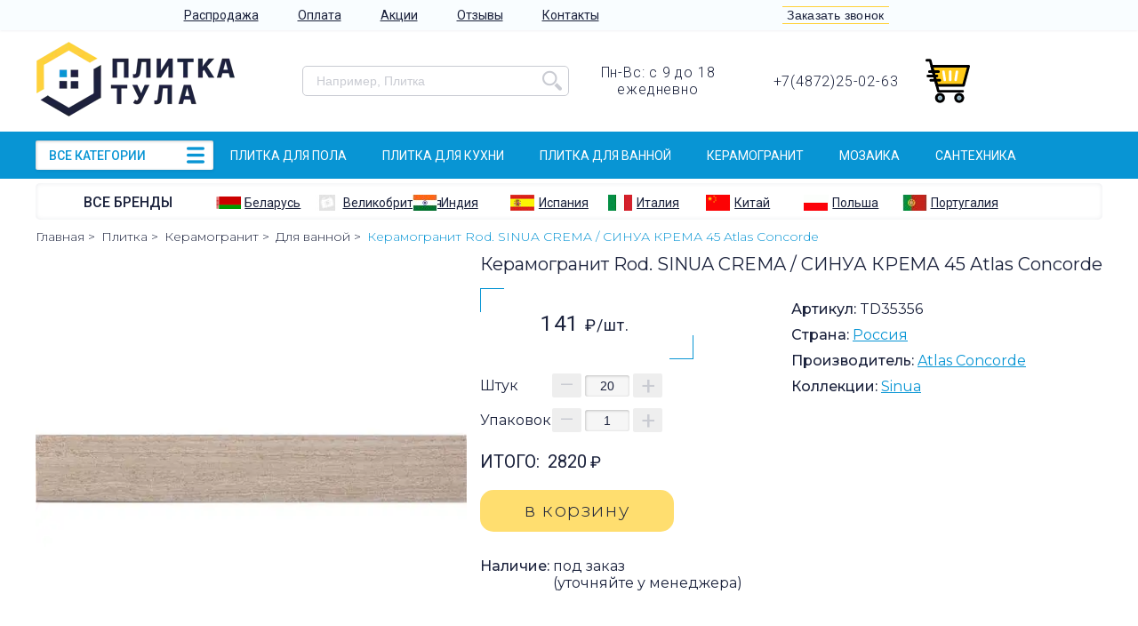

--- FILE ---
content_type: text/html; charset=UTF-8
request_url: https://plitka-tula.com/product/keramogranit-rod-sinua-crema-sinua-krema-45-atlas-concorde2.html
body_size: 13297
content:
<!DOCTYPE html> <html lang="ru"> <head> <meta charset="utf-8"> <base href="https://plitka-tula.com"> <link rel="shortcut icon" href="/favicon.png" type="image/png">  <link rel="canonical" href="https://plitka-tula.com/product/keramogranit-rod-sinua-crema-sinua-krema-45-atlas-concorde2.html">  <meta http-equiv="X-UA-Compatible" content="IE=edge"/> <meta name="viewport" content="width=device-width, initial-scale=1, user-scalable=0;"/> <meta name="author" content="A.A.Apokin"/> <meta name="generator" content="PhpStorm"/> <title>Керамогранит Rod. SINUA CREMA / СИНУА КРЕМА 45 Atlas Concorde</title> <meta name="description" content="Описание сайта"/> <meta name="keywords" content="Ключевые слова сайта"/> <meta name="twitter:card" content="summary_large_image"> <meta property="og:type" content="website">  <meta property="og:url" content="https://plitka-tula.com/product/keramogranit-rod-sinua-crema-sinua-krema-45-atlas-concorde2.html">  <meta property="og:title" content="Керамогранит Rod. SINUA CREMA / СИНУА КРЕМА 45 Atlas Concorde"> <meta property="og:description" content="Описание сайта"> <meta property="og:image" content="/cache/no_image_537x240_responsive.webp"> <style>﻿.start_boot_fdgkjd{text-align:left}@font-face{font-family:"Flaticon";src:url("/css/fonts/Flaticon.eot");src:url("/css/fonts/Flaticon.eot?#iefix") format("embedded-opentype"),url("/css/fonts/Flaticon.woff") format("woff"),url("/css/fonts/Flaticon.ttf") format("truetype"),url("/css/fonts/Flaticon.svg#Flaticon") format("svg");font-weight:normal;font-style:normal}.fi:before{display:inline-block;font-family:"Flaticon";font-style:normal;font-weight:normal;font-variant:normal;line-height:1;text-decoration:inherit;text-rendering:optimizeLegibility;text-transform:none;-moz-osx-font-smoothing:grayscale;-webkit-font-smoothing:antialiased}.flaticon-search:before{content:"\f100"}.flaticon-minus:before{content:"\f101"}.flaticon-plus:before{content:"\f102"}.flaticon-arrows:before{content:"\f103"}.flaticon-line:before{content:"\f104"}.flaticon-telephone:before{content:"\f105"}.flaticon-round-1:before{content:"\f106"}.flaticon-round:before{content:"\f107"}.flaticon-signs:before{content:"\f108"}.flaticon-interface:before{content:"\f109"}.flaticon-delete:before{content:"\f10a"}*{padding:0;margin:0;font-size:inherit;border:0;outline:0;background:0;box-sizing:border-box;text-decoration:inherit;color:inherit}input,svg{display:none}body{overflow-x:hidden}html{overflow-x:hidden}.body{font-size:0;text-align:center;font-family:'Roboto', sans-serif}.container{display:block;margin:0 auto;text-align:left;min-width:310px;padding:0 15px}@media only screen and (max-width: 818px){.container{padding:0 5px}}.container-full{width:100vw;position:relative;margin-left:-50vw;left:50%}.modal{position:fixed;z-index:3;display:none;top:0;left:0;width:100%;height:100%;text-align:center;white-space:nowrap;background:rgba(0,0,0,0.5)}.modal_active{display:block}.modal_visible{display:block;position:static;background:none}.modal__dialog{white-space:normal;display:inline-block;vertical-align:middle}.modal__content{display:inline-block}.modal__dialog-right{height:100%;display:inline-block;vertical-align:middle}.modal_load{opacity:0.5;position:relative}.modal_load>*{pointer-events:none}.modal_load:before{opacity:0.5;content:'';position:absolute;top:0;left:0;width:100%;height:100%;z-index:2;background:#fff url(/css/images/load2.gif) top center no-repeat}.carousel{white-space:nowrap;overflow:hidden;position:relative}.carousel__inner{white-space:nowrap;text-align:left;left:0%;position:relative;-moz-transition-property:left;-o-transition-property:left;-webkit-transition-property:left;transition-property:left;-moz-transition-duration:1s;-o-transition-duration:1s;-webkit-transition-duration:1s;transition-duration:1s;-moz-transition-timing-function:ease-in;-o-transition-timing-function:ease-in;-webkit-transition-timing-function:ease-in;transition-timing-function:ease-in}.carousel__item{overflow:hidden;display:inline-block;vertical-align:middle;text-align:center;width:100%;max-width:100%}.carousel__item-image{display:block;max-width:100%;height:auto;vertical-align:middle;margin:0 auto}.carousel__control{position:absolute;top:50%;bottom:50%;cursor:pointer}.carousel__control_left{left:0}.carousel__control_right{right:0}.carousel__indicators{position:absolute;text-align:center;width:100%;bottom:5px;cursor:pointer}.carousel__indicators-button{border-radius:100%;display:inline-block;vertical-align:middle}.img-responsive{display:block;max-width:100%;height:auto;vertical-align:middle;margin:0 auto}.lg-1{display:inline-block;vertical-align:top}.md-1{display:inline-block;vertical-align:top}.sm-1{display:inline-block;vertical-align:top}.xs-1{display:inline-block;vertical-align:top}.lg-2{display:inline-block;vertical-align:top}.md-2{display:inline-block;vertical-align:top}.sm-2{display:inline-block;vertical-align:top}.xs-2{display:inline-block;vertical-align:top}.lg-3{display:inline-block;vertical-align:top}.md-3{display:inline-block;vertical-align:top}.sm-3{display:inline-block;vertical-align:top}.xs-3{display:inline-block;vertical-align:top}.lg-4{display:inline-block;vertical-align:top}.md-4{display:inline-block;vertical-align:top}.sm-4{display:inline-block;vertical-align:top}.xs-4{display:inline-block;vertical-align:top}.lg-5{display:inline-block;vertical-align:top}.md-5{display:inline-block;vertical-align:top}.sm-5{display:inline-block;vertical-align:top}.xs-5{display:inline-block;vertical-align:top}.lg-6{display:inline-block;vertical-align:top}.md-6{display:inline-block;vertical-align:top}.sm-6{display:inline-block;vertical-align:top}.xs-6{display:inline-block;vertical-align:top}.lg-7{display:inline-block;vertical-align:top}.md-7{display:inline-block;vertical-align:top}.sm-7{display:inline-block;vertical-align:top}.xs-7{display:inline-block;vertical-align:top}.lg-8{display:inline-block;vertical-align:top}.md-8{display:inline-block;vertical-align:top}.sm-8{display:inline-block;vertical-align:top}.xs-8{display:inline-block;vertical-align:top}.lg-9{display:inline-block;vertical-align:top}.md-9{display:inline-block;vertical-align:top}.sm-9{display:inline-block;vertical-align:top}.xs-9{display:inline-block;vertical-align:top}.lg-10{display:inline-block;vertical-align:top}.md-10{display:inline-block;vertical-align:top}.sm-10{display:inline-block;vertical-align:top}.xs-10{display:inline-block;vertical-align:top}.lg-11{display:inline-block;vertical-align:top}.md-11{display:inline-block;vertical-align:top}.sm-11{display:inline-block;vertical-align:top}.xs-11{display:inline-block;vertical-align:top}.lg-12{display:inline-block;vertical-align:top}.md-12{display:inline-block;vertical-align:top}.sm-12{display:inline-block;vertical-align:top}.xs-12{display:inline-block;vertical-align:top}.hidden{display:none}.visible{display:inline-block}.visible-block{display:block}.tac{text-align:center}.tal{text-align:left}.tar{text-align:right}.taj{text-align:justify}.vam{vertical-align:middle}.vab{vertical-align:bottom}.wsnowrap{white-space:nowrap}.wsnormal{white-space:normal}@media only screen and (max-width: 1230000px){.container{width:1230px}.hidden-lg{display:none}.visible-lg{display:inline-block}.visible-lg-block{display:block}.lg-1{width:8.33333%}.lg-2{width:16.66667%}.lg-3{width:25%}.lg-4{width:33.33333%}.lg-5{width:41.66667%}.lg-6{width:50%}.lg-7{width:58.33333%}.lg-8{width:66.66667%}.lg-9{width:75%}.lg-10{width:83.33333%}.lg-11{width:91.66667%}.lg-12{width:100%}}@media only screen and (max-width: 1250px){.container{min-width:1022px;width:inherit}.hidden-md{display:none}.visible-md{display:inline-block}.visible-md-block{display:block}.md-1{width:8.33333%}.md-2{width:16.66667%}.md-3{width:25%}.md-4{width:33.33333%}.md-5{width:41.66667%}.md-6{width:50%}.md-7{width:58.33333%}.md-8{width:66.66667%}.md-9{width:75%}.md-10{width:83.33333%}.md-11{width:91.66667%}.md-12{width:100%}}@media only screen and (max-width: 1042px){.container{min-width:798px;width:inherit}.hidden-sm{display:none}.visible-sm{display:inline-block}.visible-sm-block{display:block}.sm-1{width:8.33333%}.sm-2{width:16.66667%}.sm-3{width:25%}.sm-4{width:33.33333%}.sm-5{width:41.66667%}.sm-6{width:50%}.sm-7{width:58.33333%}.sm-8{width:66.66667%}.sm-9{width:75%}.sm-10{width:83.33333%}.sm-11{width:91.66667%}.sm-12{width:100%}}@media only screen and (max-width: 818px){.container{min-width:310px;width:inherit}.hidden-xs{display:none}.visible-xs{display:inline-block}.visible-xs-block{display:block}.xs-1{width:8.33333%}.xs-2{width:16.66667%}.xs-3{width:25%}.xs-4{width:33.33333%}.xs-5{width:41.66667%}.xs-6{width:50%}.xs-7{width:58.33333%}.xs-8{width:66.66667%}.xs-9{width:75%}.xs-10{width:83.33333%}.xs-11{width:91.66667%}.xs-12{width:100%}}@media only screen and (max-width: 1230000px){.container{width:1230px}.hidden-lg{display:none}.visible-lg{display:inline-block}.visible-lg-block{display:block}.lg-1{width:8.33333%}.lg-2{width:16.66667%}.lg-3{width:25%}.lg-4{width:33.33333%}.lg-5{width:41.66667%}.lg-6{width:50%}.lg-7{width:58.33333%}.lg-8{width:66.66667%}.lg-9{width:75%}.lg-10{width:83.33333%}.lg-11{width:91.66667%}.lg-12{width:100%}}@media only screen and (max-width: 1250px){.container{min-width:1022px;width:inherit}.hidden-md{display:none}.visible-md{display:inline-block}.visible-md-block{display:block}.md-1{width:8.33333%}.md-2{width:16.66667%}.md-3{width:25%}.md-4{width:33.33333%}.md-5{width:41.66667%}.md-6{width:50%}.md-7{width:58.33333%}.md-8{width:66.66667%}.md-9{width:75%}.md-10{width:83.33333%}.md-11{width:91.66667%}.md-12{width:100%}}@media only screen and (max-width: 1042px){.container{min-width:798px;width:inherit}.hidden-sm{display:none}.visible-sm{display:inline-block}.visible-sm-block{display:block}.sm-1{width:8.33333%}.sm-2{width:16.66667%}.sm-3{width:25%}.sm-4{width:33.33333%}.sm-5{width:41.66667%}.sm-6{width:50%}.sm-7{width:58.33333%}.sm-8{width:66.66667%}.sm-9{width:75%}.sm-10{width:83.33333%}.sm-11{width:91.66667%}.sm-12{width:100%}}@media only screen and (max-width: 818px){.container{min-width:310px;width:inherit}.hidden-xs{display:none}.visible-xs{display:inline-block}.visible-xs-block{display:block}.xs-1{width:8.33333%}.xs-2{width:16.66667%}.xs-3{width:25%}.xs-4{width:33.33333%}.xs-5{width:41.66667%}.xs-6{width:50%}.xs-7{width:58.33333%}.xs-8{width:66.66667%}.xs-9{width:75%}.xs-10{width:83.33333%}.xs-11{width:91.66667%}.xs-12{width:100%}}.h1{font-size:20px;margin-bottom:15px;font-weight:400}@media only screen and (max-width: 818px){.h1{margin-bottom:10px}}.header{margin-bottom:10px}.head-container{padding:10px 15px}@media only screen and (max-width: 1250px){.head-container{padding:10px 15px}}@media only screen and (max-width: 818px){.head-container{padding:10px 5px}}.head-logo{display:inline-block;padding-right:10px}@media only screen and (max-width: 818px){.head-logo{margin-bottom:-8px}}.search{position:relative}@media only screen and (max-width: 818px){.search{margin-top:5px}}.search__box{white-space:nowrap}.search__field{background:#fff;display:inline-block;width:100%;border:1px solid #c9cbd2;padding:0 40px 0 15px;line-height:32px;border-radius:5px}@media only screen and (max-width: 1042px){.search__field{line-height:34px}}.search__button{display:inline-block;position:relative;top:3px;left:-34px;cursor:pointer;color:#c9cbd2;font-size:22px}@media only screen and (max-width: 1042px){.search__button{font-size:20px;top:3px}}.search__results{position:absolute;width:150%;text-align:left;background:#fff;font-weight:400;top:100%;left:0;z-index:2;padding:10px;-moz-box-shadow:0px 3px 5px rgba(33,33,33,0.2);-webkit-box-shadow:0px 3px 5px rgba(33,33,33,0.2);box-shadow:0px 3px 5px rgba(33,33,33,0.2)}@media only screen and (max-width: 818px){.search__results{display:none}}.search__result-href-img{display:inline-block;width:15%;vertical-align:middle;padding:2px 0;padding-right:5px}.search__result-href-img+.search__result-href-text{display:inline-block;width:85%}.search__result-href{display:block;font-size:16px;padding:2px 0}.search__result-href:hover{text-decoration:underline}.search__result-href-prefix{display:inline;vertical-align:middle;color:#0895d4}.search__result-href-text{display:inline;vertical-align:middle}.head-time{display:inline-block;font-weight:300;letter-spacing:0.05em}@media only screen and (max-width: 1042px){.head-time{font-weight:400;font-size:14px;letter-spacing:0}}.contact{text-align:center}@media only screen and (max-width: 818px){.contact{display:block;text-align:left}}.contact__box{text-align:center;display:inline-block}.contact__phone{display:inline-block;font-size:16px;letter-spacing:0.05em;font-weight:300}@media only screen and (max-width: 1042px){.contact__phone{font-weight:400;font-size:14px;letter-spacing:0}}.cart-head{display:inline-block;width:100%;background:#fff;white-space:nowrap;border-radius:2px}.cart-head__icon{display:inline-block;height:50px;width:52px}@media only screen and (max-width: 818px){.cart-head__icon{height:44px;width:46px}}.cart-head__box{width:100%;display:inline-block;text-align:left;font-size:14px;letter-spacing:0.05em;margin-left:-55px;padding-left:60px;white-space:normal}@media only screen and (max-width: 1042px){.cart-head__box{letter-spacing:0}}.menu{font-size:16px;background-color:#f9fdff;-moz-box-shadow:0px 1px 2.91px 0.09px rgba(40,47,74,0.1);-webkit-box-shadow:0px 1px 2.91px 0.09px rgba(40,47,74,0.1);box-shadow:0px 1px 2.91px 0.09px rgba(40,47,74,0.1)}.menu__button-text{letter-spacing:-0.025em}.menu__button-text:after{display:inline-block;content:"";font-family:Flaticon;padding:0 5px;font-size:10px;vertical-align:middle;-moz-transform:rotate(0deg);-ms-transform:rotate(0deg);-webkit-transform:rotate(0deg);transform:rotate(0deg);-moz-transition-property:-moz-transform,-ms-transform,-webkit-transform,-moz-transform;-o-transition-property:-moz-transform,-ms-transform,-webkit-transform,-o-transform;-webkit-transition-property:-moz-transform,-ms-transform,-webkit-transform,-webkit-transform;transition-property:-moz-transform,-ms-transform,-webkit-transform,transform;-moz-transition-duration:0.2s;-o-transition-duration:0.2s;-webkit-transition-duration:0.2s;transition-duration:0.2s;-moz-transition-timing-function:ease-in;-o-transition-timing-function:ease-in;-webkit-transition-timing-function:ease-in;transition-timing-function:ease-in}.menu__button-text_active:after{-moz-transform:rotate(-180deg);-ms-transform:rotate(-180deg);-webkit-transform:rotate(-180deg);transform:rotate(-180deg)}.menu__box{position:relative;padding:0 15px}@media only screen and (max-width: 1042px){.menu__box{padding:0 15px}}@media only screen and (max-width: 818px){.menu__box{padding:0 5px}}.menu__panel{display:none}@media only screen and (max-width: 818px){.menu__panel{display:block}}.menu__button-text{font-size:14px;line-height:38px;cursor:pointer}@media only screen and (max-width: 818px){.menu__items{display:none}}.menu__items_active{position:absolute;top:100%;left:0;display:block;border-radius:5px;padding:5px;-moz-box-shadow:0.5px 0.866px 3px rgba(81,165,180,0.5);-webkit-box-shadow:0.5px 0.866px 3px rgba(81,165,180,0.5);box-shadow:0.5px 0.866px 3px rgba(81,165,180,0.5);z-index:3;background:#fff}.menu__item{display:inline-block;text-align:center;vertical-align:middle;padding:0 20px}@media only screen and (max-width: 818px){.menu__item{display:block;text-align:left;padding:0 5px}}.menu__link{display:inline-block;font-size:14px;text-decoration:underline;line-height:34px;cursor:pointer;-moz-transition-property:color,border-color;-o-transition-property:color,border-color;-webkit-transition-property:color,border-color;transition-property:color,border-color;-moz-transition-duration:0.2s;-o-transition-duration:0.2s;-webkit-transition-duration:0.2s;transition-duration:0.2s;-moz-transition-timing-function:ease-in;-o-transition-timing-function:ease-in;-webkit-transition-timing-function:ease-in;transition-timing-function:ease-in}@media only screen and (max-width: 818px){.menu__link{color:#1b223c;text-transform:none;font-size:14px;line-height:1.1;padding:2px 5px}}.menu__link:hover{color:#0895d4}.menu__link_active{color:#0895d4}.menu__link_manufactury{display:none;text-transform:none;font-size:14px;font-weight:400;letter-spacing:-0.025em}@media only screen and (max-width: 818px){.menu__link_manufactury{display:inline-block}}.menu__callback{display:inline-block;border-top:1px solid #ffd23b;border-bottom:1px solid #ffd23b;font-size:14px;font-weight:300;letter-spacing:0.025em;line-height:18px;padding:0 5px;white-space:nowrap;cursor:pointer}@media only screen and (max-width: 818px){.menu__callback{margin-top:6px}}.carousel{padding-bottom:0px;margin-bottom:34px;font-size:14px;font-weight:300;position:relative;overflow:visible}.carousel img{display:inherit}.carousel__inner-box{overflow:hidden}.carousel__item{position:relative}.carousel__item-description_collection{position:absolute;right:10px;bottom:15px;background:#5b9d0f;color:#fff;text-align:center;opacity:0.75;padding:2px 5px;border-radius:3px}.carousel__control{font-size:40px;font-weight:100;margin-top:-30px;opacity:0.75}.carousel__control:hover{opacity:1}.carousel__control_left{left:15px}.carousel__control_right{right:15px}.carousel__control_left-icon{background:#0895d4;color:#fff;border-radius:100%;padding:0 14px}.carousel__control_right-icon{background:#0895d4;color:#fff;border-radius:100%;padding:0 14px}.carousel__indicators{position:static;z-index:4;text-align:left;white-space:normal}.carousel__indicators-button{display:inline-block;cursor:pointer;line-height:56px;border-radius:0;text-align:center;font-size:14px;text-transform:uppercase;border-top:4px solid transparent;-moz-transition-property:all;-o-transition-property:all;-webkit-transition-property:all;transition-property:all;-moz-transition-duration:0.2s;-o-transition-duration:0.2s;-webkit-transition-duration:0.2s;transition-duration:0.2s;-moz-transition-timing-function:ease-in;-o-transition-timing-function:ease-in;-webkit-transition-timing-function:ease-in;transition-timing-function:ease-in}.carousel__indicators-button:hover{border-color:#0895d4}.carousel__indicators-button_active{border-color:#0895d4}.carousel__indicators-button_left{background:#0895d4;color:#1b223c;font-weight:bold;font-size:25px;line-height:1;border:0}.carousel__indicators-button_left:hover{color:#0895d4;background:#fff}.carousel__indicators-button_right{background:#0895d4;font-weight:bold;color:#1b223c;font-size:25px;line-height:1;border:0}.carousel__indicators-button_right:hover{color:#0895d4;background:#fff}.carousel__indicators-button_std{width:15px;height:15px}.menu-category{font-size:16px;position:relative;display:block;white-space:nowrap;vertical-align:middle;text-align:center;margin-bottom:5px}.menu-category__fon{background:#0895d4}.menu-category__items{vertical-align:middle;z-index:4}.menu-category__sub-link-arrow{display:none;margin-top:-6px;top:50%;position:absolute;right:2px;font-size:8px}.menu-category__sub-link-pre{display:inline-block;visibility:hidden;vertical-align:middle;background-color:#ffd23b;box-shadow:1px 1.732px 4px 0px rgba(1,2,2,0.3);width:10px;height:32px;margin-right:5px}.menu-category__item-all-icon{position:absolute;font-size:20px;top:50%;right:10px;margin-top:-12px;color:#0895d4}.menu-category__item{position:relative;display:inline-block;width:16.666666666666%;vertical-align:middle;padding:8px 0;font-size:14px;text-transform:uppercase;text-align:center}@media only screen and (min-width: 798px) and (max-width: 1042px){.menu-category__item{text-transform:none;letter-spacing:-0.025em}}.menu-category__item_all{margin:10px 0;text-align:left;width:100%;background:#fff;position:relative;-moz-box-shadow:0.5px 0.866px 3px 0px rgba(40,47,74,0.15),inset 0.5px 0.866px 3px 0px rgba(0,0,0,0.25);-webkit-box-shadow:0.5px 0.866px 3px 0px rgba(40,47,74,0.15),inset 0.5px 0.866px 3px 0px rgba(0,0,0,0.25);box-shadow:0.5px 0.866px 3px 0px rgba(40,47,74,0.15),inset 0.5px 0.866px 3px 0px rgba(0,0,0,0.25);border-radius:2px}.menu-category__item_all .menu-category__text{cursor:pointer;width:100%;padding:0px 40px 0px 15px;font-size:14px;text-transform:uppercase;color:#0895d4;font-weight:500}@media only screen and (max-width: 818px){.menu-category__item_all_active>.menu-category__sub-menu{display:block;width:100%}}@media only screen and (max-width: 818px){.menu-category__item_all_active>.menu-category__sub-menu .menu-category__sub-link-arrow{display:none !important}}.menu-category__item>.menu-category__sub-menu{border:0}@media only screen and (min-width: 1230px){.menu-category__item:hover>.menu-category__sub-menu{display:block;width:150%}}@media only screen and (min-width: 1022px) and (max-width: 1250px){.menu-category__item:hover>.menu-category__sub-menu{display:block;width:150%}}@media only screen and (min-width: 798px) and (max-width: 1042px){.menu-category__item:hover>.menu-category__sub-menu{display:block;width:130%}}.menu-category__text{display:inline-block;vertical-align:middle;font-weight:300;font-size:14px;padding-right:10px;color:#fff;white-space:normal}.menu-category__image{vertical-align:middle;display:inline-block;color:#1b223c;font-family:Flaticon;font-size:0px}.menu-category__image_flaticon-interface:before{font-size:20px;content:""}.menu-category__sub-menu{border-left:2px solid #ffd23b;z-index:4;text-align:left;display:none;position:absolute;top:100%;width:100%;min-height:100%;background:#fff;-moz-box-shadow:0px 0px 6px rgba(0,0,0,0.5);-webkit-box-shadow:0px 0px 6px rgba(0,0,0,0.5);box-shadow:0px 0px 6px rgba(0,0,0,0.5)}.menu-category__sub-item .menu-category__sub-menu+.menu-category__sub-link .menu-category__sub-link-arrow{display:inline-block}.menu-category__sub-item:hover>.menu-category__sub-link{color:#0895d4}.menu-category__sub-item:hover>.menu-category__sub-link>.menu-category__sub-link-pre{visibility:visible}@media only screen and (min-width: 1230px){.menu-category__sub-item:hover>.menu-category__sub-menu{display:block;border-top:0;top:0%;left:100%}}@media only screen and (min-width: 1022px) and (max-width: 1250px){.menu-category__sub-item:hover>.menu-category__sub-menu{display:block;border-top:0;top:0%;left:100%}}@media only screen and (min-width: 798px) and (max-width: 1042px){.menu-category__sub-item:hover>.menu-category__sub-menu{display:block;border-top:0;top:0%;left:100%}}.menu-category__sub-link{position:relative;display:block;font-weight:300;font-size:14px;padding:0;text-decoration:none;color:#1b223c;white-space:normal}.menu-category__items2{vertical-align:middle;white-space:nowrap;text-align:left;padding:0 15px}.menu-category__item2{display:inline-block;font-size:14px;vertical-align:middle;color:#fffefe;text-transform:uppercase;line-height:1.429;text-align:center}@media only screen and (max-width: 1042px){.menu-category__item2{text-transform:lowercase;font-weight:300}}.menu-category__item2+.menu-category__item2{margin-left:40px}@media only screen and (max-width: 1042px){.menu-category__item2+.menu-category__item2{margin-left:30px}}@media only screen and (max-width: 1250px){.menu-category__item2:nth-last-child(1){display:none}}@media only screen and (max-width: 1042px){.menu-category__item2:nth-last-child(1),.menu-category__item2:nth-last-child(2){display:none}}.menu-manufactury{font-size:16px;padding:10px 5px;-moz-box-shadow:0px 0px 5px 0px rgba(40,47,74,0.1) inset;-webkit-box-shadow:0px 0px 5px 0px rgba(40,47,74,0.1) inset;box-shadow:0px 0px 5px 0px rgba(40,47,74,0.1) inset;border-radius:5px;margin-bottom:10px}@media only screen and (max-width: 818px){.menu-manufactury{display:none}}.menu-manufactury__brands{font-weight:500;text-align:center;display:inline-block;vertical-align:middle;width:100%}.menu-manufactury__brands-href{font-size:16px;text-transform:uppercase}.menu-manufactury__brands-href:hover{text-decoration:underline}.menu-manufactury__countries{display:inline-block;vertical-align:middle;width:100%}@media only screen and (max-width: 1042px){.menu-manufactury__countries{margin-left:-10px}}.menu-manufactury__countries-item{vertical-align:middle;display:inline-block;width:11.1111111111111111%;text-align:left}@media only screen and (max-width: 1042px){.menu-manufactury__countries-item{text-align:center}}.menu-manufactury__countries-item-href{white-space:nowrap;cursor:pointer;text-decoration:underline}.menu-manufactury__countries-item-href:hover{text-decoration:none}.menu-manufactury__countries-item-href_active{color:#0895d4}.menu-manufactury__countries-item-img{display:inline-block;vertical-align:middle;margin-right:4px}@media only screen and (max-width: 1250px){.menu-manufactury__countries-item-img{display:none}}.menu-manufactury__countries-item-text{display:inline-block;vertical-align:middle;font-size:14px}.menu-manufactury__abc{display:none;font-size:16px;padding-top:5px}.menu-manufactury__abc_active{display:block}.menu-manufactury__abc-a{cursor:pointer;margin-left:8px}.menu-manufactury__abc-a:hover{color:#0895d4;text-decoration:underline}.menu-manufactury__abc-a_active{color:#0895d4}.menu-manufactury__abc-values{display:none;font-size:16px;padding-top:5px}.menu-manufactury__abc-values_active{display:block}.menu-manufactury__abc-value-href{text-decoration:underline;margin-left:8px}.menu-manufactury__abc-value-href:hover{color:#0895d4;text-decoration:none}.catalogs{margin-top:-15px;margin-right:-5px;margin-left:-5px}.catalogs__catalog{position:relative;text-align:center;margin-top:15px;margin-bottom:16px}.catalogs__catalog-box{padding:0 15px}.catalogs__name{margin-top:5px}.catalogs__href{text-decoration:underline}.catalogs__href:hover{text-decoration:none}.catalogs__img{padding:0px 5px 5px 5px}.catalogs__childs{padding-left:15px;padding-top:10px;font-size:18px;text-align:left}.catalogs__child-href{display:block;text-decoration:underline}.catalogs__child-href+.catalogs__child-href{margin-top:2px}.catalogs_products .catalogs__href{letter-spacing:0;font-size:16px}.catalog-childs{margin:15px -8px}.catalog-childs__catalog{display:inline-block;padding:2px 8px;font-size:16px;text-decoration:underline;font-weight:300}.catalog-childs__catalog:hover{text-decoration:none}
</style> </head> <body class="body body_product_keramogranit-rod-sinua-crema-sinua-krema-45-atlas-concorde2_html"> <script type="application/ld+json"> { "@context": "http://schema.org", "@type": "WebSite", "url": "https://plitka-tula.com", "name": "Плитка Тула", "potentialAction": { "@type": "SearchAction", "target": "https://plitka-tula.com/search.html?text={search_term_string}", "query-input": "required name=search_term_string" } } </script> <header class="header"> <nav class="menu"> <div class="container menu__box"> <div class="lg-8 sm-9 xs-9 vam"> <div class="menu__panel"> <button class="menu__button"> <span class="menu__button-text">Информация для покупателей</span> </button> </div> <ul class="menu__items tac">  <li class="menu__item"> <a href="/info/rasprodazha.html" class="menu__link " >Распродажа</a> </li>  <li class="menu__item"> <a href="/info/oplata.html" class="menu__link " >Оплата</a> </li>  <li class="menu__item"> <a href="/info/aktsii.html" class="menu__link " >Акции</a> </li>  <li class="menu__item"> <a href="/reviews.html" class="menu__link " >Отзывы</a> </li>  <li class="menu__item"> <a href="/info/kontakty.html" class="menu__link " >Контакты</a> </li>  </ul> </div><div class="lg-4 sm-3 xs-3 vam tac"> <div class="lg-6"> <div class="hidden-xs"> <button class="menu__callback" data-modal="modal-phone">Заказать звонок</button> </div> <a class="menu__link menu__link_manufactury" href="/brands.html">Бренды</a> </div><div class="lg-6"> </div> </div> </div> </nav> <div class="container head-container"> <div class="lg-3 xs-6 vam head__box head__box_logo "> <a class="head-logo" href="/"> <img class="head-logo__img img-responsive" src="/cache/logo_225x90_responsive.webp" alt="Плитка Тула"/> </a> <div class="contact hidden visible-xs"> <div class="contact__box"> <a href="tel:+74872250263" class="contact__phone">+7(4872)25-02-63 </a> </div> </div> </div><div class="lg-3 vam hidden-xs head__box head__box_search "> <div class="search"> <div class="search__box"> <input type="text" name="search_text" placeholder="Например, Плитка" value="" class="search__field"/> <button class="search__button fi flaticon-search"></button> </div> </div> </div><div class="lg-2 tac vam hidden-xs head__box head__box_time "> <div class="head-time"> Пн-Вс: c 9 до 18<br> ежедневно </div> </div><div class="lg-2 hidden-xs vam head__box head__box_contact"> <div class="contact"> <div class="contact__box"> <a href="tel:+74872250263" class="contact__phone">+7(4872)25-02-63 </a><br> </div> </div> </div><div class="lg-2 xs-6 vam head__box head__box_cart"> <div> <a class="cart-head tal" href="/cart"> <svg class="cart-head__icon vam"> <use xlink:href="#supermarket"/> </svg> <span class="cart-head__box vam"><span class="cart-head__href"></span><br> </span> </a> </div> <div class="tac"> <div class="hidden visible-xs"> <button class="menu__callback hidden visible-xs" data-modal="modal-phone">Заказать звонок</button> </div> </div> </div><div class="hidden visible-xs xs-12 head__box head__box_search"> <div class="search"> <div class="search__box"> <input type="text" name="search_text" placeholder="Например, Кровли" value="" class="search__field"/> <button class="search__button fi flaticon-search"></button> </div> </div> </div> </div> <div class="menu-category__fon"> <div class="container"> <nav class="menu-category"> <div class="menu-category__items lg-2 sm-3 xs-12"> <div class="menu-category__item menu-category__item_all"> <span class="menu-category__text"> ВСЕ КАТЕГОРИИ <span class="menu-category__item-all-icon fi flaticon-line"></span> </span>  <div class="menu-category__sub-menu">  <div class="menu-category__sub-item">  <div class="menu-category__sub-menu">  <div class="menu-category__sub-item">  <a href="/catalog/zerkala2" class="menu-category__sub-link"><span class="menu-category__sub-link-pre"></span>Зеркала<span class="menu-category__sub-link-arrow">&#9658;</span> </a> </div>  <div class="menu-category__sub-item">  <a href="/catalog/komplektuyushchie5" class="menu-category__sub-link"><span class="menu-category__sub-link-pre"></span>Комплектующие<span class="menu-category__sub-link-arrow">&#9658;</span> </a> </div>  <div class="menu-category__sub-item">  <a href="/catalog/komplekty-mebeli" class="menu-category__sub-link"><span class="menu-category__sub-link-pre"></span>Комплекты мебели<span class="menu-category__sub-link-arrow">&#9658;</span> </a> </div>  <div class="menu-category__sub-item">  <a href="/catalog/penaly2" class="menu-category__sub-link"><span class="menu-category__sub-link-pre"></span>Пеналы<span class="menu-category__sub-link-arrow">&#9658;</span> </a> </div>  <div class="menu-category__sub-item">  <a href="/catalog/tumby2" class="menu-category__sub-link"><span class="menu-category__sub-link-pre"></span>Тумбы<span class="menu-category__sub-link-arrow">&#9658;</span> </a> </div>  </div>  <a href="/catalog/mebel-dlya-vannoy-komnaty" class="menu-category__sub-link"><span class="menu-category__sub-link-pre"></span>Мебель для ванной комнаты<span class="menu-category__sub-link-arrow">&#9658;</span> </a> </div>  <div class="menu-category__sub-item">  <div class="menu-category__sub-menu">  <div class="menu-category__sub-item">  <div class="menu-category__sub-menu">  <div class="menu-category__sub-item">  <a href="/catalog/dlya-vannoy" class="menu-category__sub-link"><span class="menu-category__sub-link-pre"></span>Для ванной <span class="menu-category__sub-link-arrow">&#9658;</span> </a> </div>  <div class="menu-category__sub-item">  <a href="/catalog/dlya-gostinoy" class="menu-category__sub-link"><span class="menu-category__sub-link-pre"></span>Для гостиной <span class="menu-category__sub-link-arrow">&#9658;</span> </a> </div>  <div class="menu-category__sub-item">  <a href="/catalog/dlya-kukhni" class="menu-category__sub-link"><span class="menu-category__sub-link-pre"></span>Для кухни <span class="menu-category__sub-link-arrow">&#9658;</span> </a> </div>  <div class="menu-category__sub-item">  <a href="/catalog/dlya-pola2" class="menu-category__sub-link"><span class="menu-category__sub-link-pre"></span>Для пола <span class="menu-category__sub-link-arrow">&#9658;</span> </a> </div>  <div class="menu-category__sub-item">  <a href="/catalog/dlya-fasada3" class="menu-category__sub-link"><span class="menu-category__sub-link-pre"></span>Для фасада <span class="menu-category__sub-link-arrow">&#9658;</span> </a> </div>  <div class="menu-category__sub-item">  <a href="/catalog/obshchestvennye-pomeshcheniya2" class="menu-category__sub-link"><span class="menu-category__sub-link-pre"></span>Общественные помещения <span class="menu-category__sub-link-arrow">&#9658;</span> </a> </div>  <div class="menu-category__sub-item">  <a href="/catalog/raznoe3" class="menu-category__sub-link"><span class="menu-category__sub-link-pre"></span>Разное <span class="menu-category__sub-link-arrow">&#9658;</span> </a> </div>  <div class="menu-category__sub-item">  <a href="/catalog/stroitelnaya-plitka2" class="menu-category__sub-link"><span class="menu-category__sub-link-pre"></span>Строительная плитка <span class="menu-category__sub-link-arrow">&#9658;</span> </a> </div>  </div>  <a href="/catalog/keramicheskaya-plitka" class="menu-category__sub-link"><span class="menu-category__sub-link-pre"></span>Керамическая плитка<span class="menu-category__sub-link-arrow">&#9658;</span> </a> </div>  <div class="menu-category__sub-item">  <div class="menu-category__sub-menu">  <div class="menu-category__sub-item">  <a href="/catalog/dlya-vannoy2" class="menu-category__sub-link"><span class="menu-category__sub-link-pre"></span>Для ванной <span class="menu-category__sub-link-arrow">&#9658;</span> </a> </div>  <div class="menu-category__sub-item">  <a href="/catalog/dlya-gostinoy2" class="menu-category__sub-link"><span class="menu-category__sub-link-pre"></span>Для гостиной <span class="menu-category__sub-link-arrow">&#9658;</span> </a> </div>  <div class="menu-category__sub-item">  <a href="/catalog/dlya-kukhni2" class="menu-category__sub-link"><span class="menu-category__sub-link-pre"></span>Для кухни <span class="menu-category__sub-link-arrow">&#9658;</span> </a> </div>  <div class="menu-category__sub-item">  <a href="/catalog/dlya-pola" class="menu-category__sub-link"><span class="menu-category__sub-link-pre"></span>Для пола <span class="menu-category__sub-link-arrow">&#9658;</span> </a> </div>  <div class="menu-category__sub-item">  <a href="/catalog/dlya-fasada2" class="menu-category__sub-link"><span class="menu-category__sub-link-pre"></span>Для фасада <span class="menu-category__sub-link-arrow">&#9658;</span> </a> </div>  <div class="menu-category__sub-item">  <a href="/catalog/obshchestvennye-pomeshcheniya" class="menu-category__sub-link"><span class="menu-category__sub-link-pre"></span>Общественные помещения <span class="menu-category__sub-link-arrow">&#9658;</span> </a> </div>  <div class="menu-category__sub-item">  <a href="/catalog/raznoe" class="menu-category__sub-link"><span class="menu-category__sub-link-pre"></span>Разное <span class="menu-category__sub-link-arrow">&#9658;</span> </a> </div>  <div class="menu-category__sub-item">  <a href="/catalog/stroitelnaya-plitka" class="menu-category__sub-link"><span class="menu-category__sub-link-pre"></span>Строительная плитка <span class="menu-category__sub-link-arrow">&#9658;</span> </a> </div>  </div>  <a href="/catalog/keramogranit" class="menu-category__sub-link"><span class="menu-category__sub-link-pre"></span>Керамогранит<span class="menu-category__sub-link-arrow">&#9658;</span> </a> </div>  <div class="menu-category__sub-item">  <div class="menu-category__sub-menu">  <div class="menu-category__sub-item">  <a href="/catalog/dlya-vannoy5" class="menu-category__sub-link"><span class="menu-category__sub-link-pre"></span>Для ванной <span class="menu-category__sub-link-arrow">&#9658;</span> </a> </div>  </div>  <a href="/catalog/klinker" class="menu-category__sub-link"><span class="menu-category__sub-link-pre"></span>Клинкер<span class="menu-category__sub-link-arrow">&#9658;</span> </a> </div>  <div class="menu-category__sub-item">  <div class="menu-category__sub-menu">  <div class="menu-category__sub-item">  <a href="/catalog/dlya-vannoy4" class="menu-category__sub-link"><span class="menu-category__sub-link-pre"></span>Для ванной <span class="menu-category__sub-link-arrow">&#9658;</span> </a> </div>  <div class="menu-category__sub-item">  <a href="/catalog/dlya-kukhni3" class="menu-category__sub-link"><span class="menu-category__sub-link-pre"></span>Для кухни <span class="menu-category__sub-link-arrow">&#9658;</span> </a> </div>  <div class="menu-category__sub-item">  <a href="/catalog/dlya-pola5" class="menu-category__sub-link"><span class="menu-category__sub-link-pre"></span>Для пола <span class="menu-category__sub-link-arrow">&#9658;</span> </a> </div>  </div>  <a href="/catalog/mozaika" class="menu-category__sub-link"><span class="menu-category__sub-link-pre"></span>Мозаика<span class="menu-category__sub-link-arrow">&#9658;</span> </a> </div>  <div class="menu-category__sub-item">  <div class="menu-category__sub-menu">  <div class="menu-category__sub-item">  <div class="menu-category__sub-menu">  <div class="menu-category__sub-item"> <a href="/catalog/krestiki-dlya-plitki" class="menu-category__sub-link"><span class="menu-category__sub-link-pre"></span>Крестики для плитки <span class="menu-category__sub-link-arrow">&#9658;</span> </a> </div>  </div>  <a href="/catalog/vyravnivayushchie-elementy" class="menu-category__sub-link"><span class="menu-category__sub-link-pre"></span>Выравнивающие элементы <span class="menu-category__sub-link-arrow">&#9658;</span> </a> </div>  <div class="menu-category__sub-item">  <a href="/catalog/dlya-vannoy3" class="menu-category__sub-link"><span class="menu-category__sub-link-pre"></span>Для ванной <span class="menu-category__sub-link-arrow">&#9658;</span> </a> </div>  <div class="menu-category__sub-item">  <a href="/catalog/dlya-pola4" class="menu-category__sub-link"><span class="menu-category__sub-link-pre"></span>Для пола <span class="menu-category__sub-link-arrow">&#9658;</span> </a> </div>  <div class="menu-category__sub-item">  <div class="menu-category__sub-menu">  <div class="menu-category__sub-item"> <a href="/catalog/krestiki-dlya-plitki2" class="menu-category__sub-link"><span class="menu-category__sub-link-pre"></span>Крестики для плитки <span class="menu-category__sub-link-arrow">&#9658;</span> </a> </div>  </div>  <a href="/catalog/keramicheskie-ugolki-i-zvezdochki" class="menu-category__sub-link"><span class="menu-category__sub-link-pre"></span>Керамические уголки и звездочки <span class="menu-category__sub-link-arrow">&#9658;</span> </a> </div>  </div>  <a href="/catalog/soputstvuyushchie-tovary" class="menu-category__sub-link"><span class="menu-category__sub-link-pre"></span>Сопутствующие товары<span class="menu-category__sub-link-arrow">&#9658;</span> </a> </div>  <div class="menu-category__sub-item">  <div class="menu-category__sub-menu">  <div class="menu-category__sub-item">  <a href="/catalog/dlya-pola7" class="menu-category__sub-link"><span class="menu-category__sub-link-pre"></span>Для пола <span class="menu-category__sub-link-arrow">&#9658;</span> </a> </div>  <div class="menu-category__sub-item">  <a href="/catalog/stroitelnaya-plitka5" class="menu-category__sub-link"><span class="menu-category__sub-link-pre"></span>Строительная плитка <span class="menu-category__sub-link-arrow">&#9658;</span> </a> </div>  </div>  <a href="/catalog/stroitelnaya-plitka4" class="menu-category__sub-link"><span class="menu-category__sub-link-pre"></span>Строительная Плитка<span class="menu-category__sub-link-arrow">&#9658;</span> </a> </div>  </div>  <a href="/catalog/plitka" class="menu-category__sub-link"><span class="menu-category__sub-link-pre"></span>Плитка<span class="menu-category__sub-link-arrow">&#9658;</span> </a> </div>  <div class="menu-category__sub-item">  <div class="menu-category__sub-menu">  <div class="menu-category__sub-item">  <div class="menu-category__sub-menu">  <div class="menu-category__sub-item">  <a href="/catalog/profili-bez-kleya" class="menu-category__sub-link"><span class="menu-category__sub-link-pre"></span>Профили без клея <span class="menu-category__sub-link-arrow">&#9658;</span> </a> </div>  <div class="menu-category__sub-item">  <a href="/catalog/profili-s-kleem" class="menu-category__sub-link"><span class="menu-category__sub-link-pre"></span>Профили с клеем <span class="menu-category__sub-link-arrow">&#9658;</span> </a> </div>  </div>  <a href="/catalog/profili-dlya-vanny" class="menu-category__sub-link"><span class="menu-category__sub-link-pre"></span>Профили для ванны<span class="menu-category__sub-link-arrow">&#9658;</span> </a> </div>  <div class="menu-category__sub-item">  <div class="menu-category__sub-menu">  <div class="menu-category__sub-item">  <a href="/catalog/vneshniy-profil" class="menu-category__sub-link"><span class="menu-category__sub-link-pre"></span>Внешний профиль <span class="menu-category__sub-link-arrow">&#9658;</span> </a> </div>  <div class="menu-category__sub-item">  <a href="/catalog/vnutrenniy-profil" class="menu-category__sub-link"><span class="menu-category__sub-link-pre"></span>Внутренний профиль <span class="menu-category__sub-link-arrow">&#9658;</span> </a> </div>  </div>  <a href="/catalog/profili-dlya-plitki" class="menu-category__sub-link"><span class="menu-category__sub-link-pre"></span>Профили для плитки<span class="menu-category__sub-link-arrow">&#9658;</span> </a> </div>  <div class="menu-category__sub-item">  <div class="menu-category__sub-menu">  <div class="menu-category__sub-item">  <a href="/catalog/protivoskolzyashchiy-profil" class="menu-category__sub-link"><span class="menu-category__sub-link-pre"></span>Противоскользящий профиль <span class="menu-category__sub-link-arrow">&#9658;</span> </a> </div>  </div>  <a href="/catalog/profili-dlya-stupeney" class="menu-category__sub-link"><span class="menu-category__sub-link-pre"></span>Профили для ступеней<span class="menu-category__sub-link-arrow">&#9658;</span> </a> </div>  </div>  <a href="/catalog/profili" class="menu-category__sub-link"><span class="menu-category__sub-link-pre"></span>Профили<span class="menu-category__sub-link-arrow">&#9658;</span> </a> </div>  <div class="menu-category__sub-item">  <div class="menu-category__sub-menu">  <div class="menu-category__sub-item">  <div class="menu-category__sub-menu">  <div class="menu-category__sub-item">  <a href="/catalog/nozhki-dlya-mebeli" class="menu-category__sub-link"><span class="menu-category__sub-link-pre"></span>Ножки для мебели <span class="menu-category__sub-link-arrow">&#9658;</span> </a> </div>  </div>  <a href="/catalog/aksessuary-dlya-vannoy-komnaty" class="menu-category__sub-link"><span class="menu-category__sub-link-pre"></span>Аксессуары для ванной комнаты<span class="menu-category__sub-link-arrow">&#9658;</span> </a> </div>  <div class="menu-category__sub-item">  <a href="/catalog/bide" class="menu-category__sub-link"><span class="menu-category__sub-link-pre"></span>Биде<span class="menu-category__sub-link-arrow">&#9658;</span> </a> </div>  <div class="menu-category__sub-item">  <div class="menu-category__sub-menu">  <div class="menu-category__sub-item">  <a href="/catalog/akrilovye-vanny" class="menu-category__sub-link"><span class="menu-category__sub-link-pre"></span>Акриловые ванны <span class="menu-category__sub-link-arrow">&#9658;</span> </a> </div>  <div class="menu-category__sub-item">  <a href="/catalog/stalnye-vanny" class="menu-category__sub-link"><span class="menu-category__sub-link-pre"></span>Стальные ванны <span class="menu-category__sub-link-arrow">&#9658;</span> </a> </div>  <div class="menu-category__sub-item">  <a href="/catalog/chugunnye-vanny" class="menu-category__sub-link"><span class="menu-category__sub-link-pre"></span>Чугунные ванны <span class="menu-category__sub-link-arrow">&#9658;</span> </a> </div>  </div>  <a href="/catalog/vanny" class="menu-category__sub-link"><span class="menu-category__sub-link-pre"></span>Ванны<span class="menu-category__sub-link-arrow">&#9658;</span> </a> </div>  <div class="menu-category__sub-item">  <div class="menu-category__sub-menu">  <div class="menu-category__sub-item">  <a href="/catalog/vpusknoy-mekhanizm" class="menu-category__sub-link"><span class="menu-category__sub-link-pre"></span>Впускной механизм <span class="menu-category__sub-link-arrow">&#9658;</span> </a> </div>  <div class="menu-category__sub-item">  <a href="/catalog/zheloba" class="menu-category__sub-link"><span class="menu-category__sub-link-pre"></span>Желоба <span class="menu-category__sub-link-arrow">&#9658;</span> </a> </div>  <div class="menu-category__sub-item">  <a href="/catalog/komplektuyushchie2" class="menu-category__sub-link"><span class="menu-category__sub-link-pre"></span>Комплектующие <span class="menu-category__sub-link-arrow">&#9658;</span> </a> </div>  <div class="menu-category__sub-item">  <a href="/catalog/sifony" class="menu-category__sub-link"><span class="menu-category__sub-link-pre"></span>Сифоны <span class="menu-category__sub-link-arrow">&#9658;</span> </a> </div>  <div class="menu-category__sub-item">  <a href="/catalog/sifony-dlya-rakovin" class="menu-category__sub-link"><span class="menu-category__sub-link-pre"></span>Сифоны для раковин <span class="menu-category__sub-link-arrow">&#9658;</span> </a> </div>  <div class="menu-category__sub-item">  <a href="/catalog/slivy-perelivy-dlya-vann" class="menu-category__sub-link"><span class="menu-category__sub-link-pre"></span>Сливы-переливы для ванн <span class="menu-category__sub-link-arrow">&#9658;</span> </a> </div>  <div class="menu-category__sub-item">  <a href="/catalog/slivy-perelivy-dlya-rakovin" class="menu-category__sub-link"><span class="menu-category__sub-link-pre"></span>Сливы-переливы для раковин <span class="menu-category__sub-link-arrow">&#9658;</span> </a> </div>  <div class="menu-category__sub-item">  <a href="/catalog/trapy-drenazhnye" class="menu-category__sub-link"><span class="menu-category__sub-link-pre"></span>Трапы дренажные <span class="menu-category__sub-link-arrow">&#9658;</span> </a> </div>  </div>  <a href="/catalog/vodoslivnaya-armatura" class="menu-category__sub-link"><span class="menu-category__sub-link-pre"></span>Водосливная арматура<span class="menu-category__sub-link-arrow">&#9658;</span> </a> </div>  <div class="menu-category__sub-item">  <div class="menu-category__sub-menu">  <div class="menu-category__sub-item">  <a href="/catalog/dushevye-sistemy" class="menu-category__sub-link"><span class="menu-category__sub-link-pre"></span>Душевые системы <span class="menu-category__sub-link-arrow">&#9658;</span> </a> </div>  </div>  <a href="/catalog/dushevaya-programma" class="menu-category__sub-link"><span class="menu-category__sub-link-pre"></span>Душевая программа<span class="menu-category__sub-link-arrow">&#9658;</span> </a> </div>  <div class="menu-category__sub-item">  <div class="menu-category__sub-menu">  <div class="menu-category__sub-item">  <a href="/catalog/komplektuyushchie4" class="menu-category__sub-link"><span class="menu-category__sub-link-pre"></span>Комплектующие <span class="menu-category__sub-link-arrow">&#9658;</span> </a> </div>  </div>  <a href="/catalog/komplektuyushchie" class="menu-category__sub-link"><span class="menu-category__sub-link-pre"></span>Комплектующие<span class="menu-category__sub-link-arrow">&#9658;</span> </a> </div>  <div class="menu-category__sub-item">  <div class="menu-category__sub-menu">  <div class="menu-category__sub-item">  <a href="/catalog/drugie-komplektuyushchie" class="menu-category__sub-link"><span class="menu-category__sub-link-pre"></span>Другие комплектующие <span class="menu-category__sub-link-arrow">&#9658;</span> </a> </div>  <div class="menu-category__sub-item">  <a href="/catalog/komplektuyushchie3" class="menu-category__sub-link"><span class="menu-category__sub-link-pre"></span>Комплектующие <span class="menu-category__sub-link-arrow">&#9658;</span> </a> </div>  <div class="menu-category__sub-item">  <a href="/catalog/nozhki-dlya-vann" class="menu-category__sub-link"><span class="menu-category__sub-link-pre"></span>Ножки для ванн <span class="menu-category__sub-link-arrow">&#9658;</span> </a> </div>  <div class="menu-category__sub-item">  <a href="/catalog/rama-dlya-vann" class="menu-category__sub-link"><span class="menu-category__sub-link-pre"></span>Рама для ванн <span class="menu-category__sub-link-arrow">&#9658;</span> </a> </div>  <div class="menu-category__sub-item">  <a href="/catalog/ruchki-dlya-vann" class="menu-category__sub-link"><span class="menu-category__sub-link-pre"></span>Ручки для ванн <span class="menu-category__sub-link-arrow">&#9658;</span> </a> </div>  <div class="menu-category__sub-item">  <a href="/catalog/shtorki-dlya-vann" class="menu-category__sub-link"><span class="menu-category__sub-link-pre"></span>Шторки для ванн <span class="menu-category__sub-link-arrow">&#9658;</span> </a> </div>  </div>  <a href="/catalog/komplektuyushchie-dlya-vann" class="menu-category__sub-link"><span class="menu-category__sub-link-pre"></span>Комплектующие для ванн<span class="menu-category__sub-link-arrow">&#9658;</span> </a> </div>  <div class="menu-category__sub-item">  <div class="menu-category__sub-menu">  <div class="menu-category__sub-item">  <a href="/catalog/penaly" class="menu-category__sub-link"><span class="menu-category__sub-link-pre"></span>Пеналы <span class="menu-category__sub-link-arrow">&#9658;</span> </a> </div>  <div class="menu-category__sub-item">  <a href="/catalog/tumby" class="menu-category__sub-link"><span class="menu-category__sub-link-pre"></span>Тумбы <span class="menu-category__sub-link-arrow">&#9658;</span> </a> </div>  </div>  <a href="/catalog/mebel-dlya-vannoy-komnaty2" class="menu-category__sub-link"><span class="menu-category__sub-link-pre"></span>Мебель для ванной комнаты<span class="menu-category__sub-link-arrow">&#9658;</span> </a> </div>  <div class="menu-category__sub-item">  <div class="menu-category__sub-menu">  <div class="menu-category__sub-item">  <a href="/catalog/bokovye-paneli" class="menu-category__sub-link"><span class="menu-category__sub-link-pre"></span>Боковые панели <span class="menu-category__sub-link-arrow">&#9658;</span> </a> </div>  <div class="menu-category__sub-item">  <a href="/catalog/zerkala" class="menu-category__sub-link"><span class="menu-category__sub-link-pre"></span>Зеркала <span class="menu-category__sub-link-arrow">&#9658;</span> </a> </div>  <div class="menu-category__sub-item">  <a href="/catalog/frontalnye-paneli" class="menu-category__sub-link"><span class="menu-category__sub-link-pre"></span>Фронтальные панели <span class="menu-category__sub-link-arrow">&#9658;</span> </a> </div>  </div>  <a href="/catalog/paneli-dlya-vann" class="menu-category__sub-link"><span class="menu-category__sub-link-pre"></span>Панели для ванн<span class="menu-category__sub-link-arrow">&#9658;</span> </a> </div>  <div class="menu-category__sub-item">  <div class="menu-category__sub-menu">  <div class="menu-category__sub-item">  <a href="/catalog/podvesnye3" class="menu-category__sub-link"><span class="menu-category__sub-link-pre"></span>Подвесные <span class="menu-category__sub-link-arrow">&#9658;</span> </a> </div>  </div>  <a href="/catalog/pissuary" class="menu-category__sub-link"><span class="menu-category__sub-link-pre"></span>Писсуары<span class="menu-category__sub-link-arrow">&#9658;</span> </a> </div>  <div class="menu-category__sub-item">  <div class="menu-category__sub-menu">  <div class="menu-category__sub-item">  <a href="/catalog/vodyanye-polotentsesushiteli" class="menu-category__sub-link"><span class="menu-category__sub-link-pre"></span>Водяные полотенцесушители <span class="menu-category__sub-link-arrow">&#9658;</span> </a> </div>  <div class="menu-category__sub-item">  <a href="/catalog/elektricheskie-polotentsesushiteli" class="menu-category__sub-link"><span class="menu-category__sub-link-pre"></span>Электрические полотенцесушители <span class="menu-category__sub-link-arrow">&#9658;</span> </a> </div>  </div>  <a href="/catalog/polotentsesushiteli" class="menu-category__sub-link"><span class="menu-category__sub-link-pre"></span>Полотенцесушители<span class="menu-category__sub-link-arrow">&#9658;</span> </a> </div>  <div class="menu-category__sub-item">  <div class="menu-category__sub-menu">  <div class="menu-category__sub-item">  <a href="/catalog/vstraivaemye" class="menu-category__sub-link"><span class="menu-category__sub-link-pre"></span>Встраиваемые <span class="menu-category__sub-link-arrow">&#9658;</span> </a> </div>  <div class="menu-category__sub-item">  <a href="/catalog/nakladnye" class="menu-category__sub-link"><span class="menu-category__sub-link-pre"></span>Накладные <span class="menu-category__sub-link-arrow">&#9658;</span> </a> </div>  <div class="menu-category__sub-item">  <a href="/catalog/podvesnye2" class="menu-category__sub-link"><span class="menu-category__sub-link-pre"></span>Подвесные <span class="menu-category__sub-link-arrow">&#9658;</span> </a> </div>  <div class="menu-category__sub-item">  <a href="/catalog/pedestaly" class="menu-category__sub-link"><span class="menu-category__sub-link-pre"></span>Пьедесталы <span class="menu-category__sub-link-arrow">&#9658;</span> </a> </div>  <div class="menu-category__sub-item">  <a href="/catalog/rakoviny2" class="menu-category__sub-link"><span class="menu-category__sub-link-pre"></span>Раковины <span class="menu-category__sub-link-arrow">&#9658;</span> </a> </div>  </div>  <a href="/catalog/rakoviny" class="menu-category__sub-link"><span class="menu-category__sub-link-pre"></span>Раковины<span class="menu-category__sub-link-arrow">&#9658;</span> </a> </div>  <div class="menu-category__sub-item">  <div class="menu-category__sub-menu">  <div class="menu-category__sub-item">  <a href="/catalog/dlya-unitazov" class="menu-category__sub-link"><span class="menu-category__sub-link-pre"></span>Для унитазов <span class="menu-category__sub-link-arrow">&#9658;</span> </a> </div>  <div class="menu-category__sub-item">  <a href="/catalog/klavishi-sliva" class="menu-category__sub-link"><span class="menu-category__sub-link-pre"></span>Клавиши слива <span class="menu-category__sub-link-arrow">&#9658;</span> </a> </div>  </div>  <a href="/catalog/sistemy-installyatsiy" class="menu-category__sub-link"><span class="menu-category__sub-link-pre"></span>Системы инсталляций<span class="menu-category__sub-link-arrow">&#9658;</span> </a> </div>  <div class="menu-category__sub-item">  <div class="menu-category__sub-menu">  <div class="menu-category__sub-item">  <a href="/catalog/dlya-vann" class="menu-category__sub-link"><span class="menu-category__sub-link-pre"></span>Для ванн <span class="menu-category__sub-link-arrow">&#9658;</span> </a> </div>  <div class="menu-category__sub-item">  <a href="/catalog/smesiteli-dlya-vann-s-dushem" class="menu-category__sub-link"><span class="menu-category__sub-link-pre"></span>Смесители для ванн с душем <span class="menu-category__sub-link-arrow">&#9658;</span> </a> </div>  <div class="menu-category__sub-item">  <a href="/catalog/smesiteli-dlya-dusha" class="menu-category__sub-link"><span class="menu-category__sub-link-pre"></span>Смесители для душа <span class="menu-category__sub-link-arrow">&#9658;</span> </a> </div>  <div class="menu-category__sub-item">  <a href="/catalog/smesiteli-dlya-kukhni" class="menu-category__sub-link"><span class="menu-category__sub-link-pre"></span>Смесители для кухни <span class="menu-category__sub-link-arrow">&#9658;</span> </a> </div>  <div class="menu-category__sub-item">  <a href="/catalog/smesiteli-dlya-rakoviny" class="menu-category__sub-link"><span class="menu-category__sub-link-pre"></span>Смесители для раковины <span class="menu-category__sub-link-arrow">&#9658;</span> </a> </div>  </div>  <a href="/catalog/smesiteli" class="menu-category__sub-link"><span class="menu-category__sub-link-pre"></span>Смесители<span class="menu-category__sub-link-arrow">&#9658;</span> </a> </div>  <div class="menu-category__sub-item">  <div class="menu-category__sub-menu">  <div class="menu-category__sub-item">  <a href="/catalog/bachki" class="menu-category__sub-link"><span class="menu-category__sub-link-pre"></span>Бачки <span class="menu-category__sub-link-arrow">&#9658;</span> </a> </div>  <div class="menu-category__sub-item">  <a href="/catalog/kryshki-sidenya" class="menu-category__sub-link"><span class="menu-category__sub-link-pre"></span>Крышки-сиденья <span class="menu-category__sub-link-arrow">&#9658;</span> </a> </div>  <div class="menu-category__sub-item">  <a href="/catalog/napolnye" class="menu-category__sub-link"><span class="menu-category__sub-link-pre"></span>Напольные <span class="menu-category__sub-link-arrow">&#9658;</span> </a> </div>  <div class="menu-category__sub-item">  <a href="/catalog/podvesnye" class="menu-category__sub-link"><span class="menu-category__sub-link-pre"></span>Подвесные <span class="menu-category__sub-link-arrow">&#9658;</span> </a> </div>  <div class="menu-category__sub-item">  <a href="/catalog/unitazy2" class="menu-category__sub-link"><span class="menu-category__sub-link-pre"></span>Унитазы <span class="menu-category__sub-link-arrow">&#9658;</span> </a> </div>  </div>  <a href="/catalog/unitazy" class="menu-category__sub-link"><span class="menu-category__sub-link-pre"></span>Унитазы<span class="menu-category__sub-link-arrow">&#9658;</span> </a> </div>  </div>  <a href="/catalog/santekhnika" class="menu-category__sub-link"><span class="menu-category__sub-link-pre"></span>Сантехника<span class="menu-category__sub-link-arrow">&#9658;</span> </a> </div>  <div class="menu-category__sub-item">  <div class="menu-category__sub-menu">  <div class="menu-category__sub-item">  <div class="menu-category__sub-menu">  <div class="menu-category__sub-item">  <a href="/catalog/gruntovka-glubokogo-proniknoveniya" class="menu-category__sub-link"><span class="menu-category__sub-link-pre"></span>Грунтовка глубокого проникновения <span class="menu-category__sub-link-arrow">&#9658;</span> </a> </div>  <div class="menu-category__sub-item">  <a href="/catalog/gruntovka-universalnaya" class="menu-category__sub-link"><span class="menu-category__sub-link-pre"></span>Грунтовка универсальная <span class="menu-category__sub-link-arrow">&#9658;</span> </a> </div>  </div>  <a href="/catalog/gruntovki" class="menu-category__sub-link"><span class="menu-category__sub-link-pre"></span>Грунтовки<span class="menu-category__sub-link-arrow">&#9658;</span> </a> </div>  <div class="menu-category__sub-item">  <div class="menu-category__sub-menu">  <div class="menu-category__sub-item">  <a href="/catalog/dobavki-s-epoksidnoy-zatirki" class="menu-category__sub-link"><span class="menu-category__sub-link-pre"></span>Добавки с эпоксидной затирки <span class="menu-category__sub-link-arrow">&#9658;</span> </a> </div>  <div class="menu-category__sub-item">  <a href="/catalog/zatirka-tsementnaya" class="menu-category__sub-link"><span class="menu-category__sub-link-pre"></span>Затирка цементная <span class="menu-category__sub-link-arrow">&#9658;</span> </a> </div>  <div class="menu-category__sub-item">  <a href="/catalog/zatirki-epoksidnaya" class="menu-category__sub-link"><span class="menu-category__sub-link-pre"></span>Затирки эпоксидная <span class="menu-category__sub-link-arrow">&#9658;</span> </a> </div>  </div>  <a href="/catalog/zatirki" class="menu-category__sub-link"><span class="menu-category__sub-link-pre"></span>Затирки<span class="menu-category__sub-link-arrow">&#9658;</span> </a> </div>  <div class="menu-category__sub-item">  <div class="menu-category__sub-menu">  <div class="menu-category__sub-item">  <a href="/catalog/gubka-dlya-uborki" class="menu-category__sub-link"><span class="menu-category__sub-link-pre"></span>Губка для уборки <span class="menu-category__sub-link-arrow">&#9658;</span> </a> </div>  <div class="menu-category__sub-item">  <a href="/catalog/smennyy-blok-dlya-shpatelya" class="menu-category__sub-link"><span class="menu-category__sub-link-pre"></span>Сменный блок для шпателя <span class="menu-category__sub-link-arrow">&#9658;</span> </a> </div>  <div class="menu-category__sub-item">  <a href="/catalog/shpatel" class="menu-category__sub-link"><span class="menu-category__sub-link-pre"></span>Шпатель <span class="menu-category__sub-link-arrow">&#9658;</span> </a> </div>  </div>  <a href="/catalog/instrument-dlya-plitochnykh-rabot" class="menu-category__sub-link"><span class="menu-category__sub-link-pre"></span>Инструмент для плиточных работ<span class="menu-category__sub-link-arrow">&#9658;</span> </a> </div>  <div class="menu-category__sub-item">  <div class="menu-category__sub-menu">  <div class="menu-category__sub-item">  <a href="/catalog/kley-spetsializirovannyy" class="menu-category__sub-link"><span class="menu-category__sub-link-pre"></span>Клей специализированный <span class="menu-category__sub-link-arrow">&#9658;</span> </a> </div>  <div class="menu-category__sub-item">  <a href="/catalog/kley-spetsializirovannyy-bespylevoy" class="menu-category__sub-link"><span class="menu-category__sub-link-pre"></span>Клей специализированный беспылевой <span class="menu-category__sub-link-arrow">&#9658;</span> </a> </div>  <div class="menu-category__sub-item">  <a href="/catalog/kley-universalnyy" class="menu-category__sub-link"><span class="menu-category__sub-link-pre"></span>Клей универсальный <span class="menu-category__sub-link-arrow">&#9658;</span> </a> </div>  </div>  <a href="/catalog/kleevye-smesi" class="menu-category__sub-link"><span class="menu-category__sub-link-pre"></span>Клеевые смеси<span class="menu-category__sub-link-arrow">&#9658;</span> </a> </div>  <div class="menu-category__sub-item">  <div class="menu-category__sub-menu">  <div class="menu-category__sub-item">  <a href="/catalog/dobavki-dlya-zatirki" class="menu-category__sub-link"><span class="menu-category__sub-link-pre"></span>Добавки для затирки <span class="menu-category__sub-link-arrow">&#9658;</span> </a> </div>  </div>  <a href="/catalog/lateksnye-dobavki" class="menu-category__sub-link"><span class="menu-category__sub-link-pre"></span>Латексные добавки<span class="menu-category__sub-link-arrow">&#9658;</span> </a> </div>  <div class="menu-category__sub-item">  <div class="menu-category__sub-menu">  <div class="menu-category__sub-item">  <a href="/catalog/vodoottalkivayushchie-sredstva" class="menu-category__sub-link"><span class="menu-category__sub-link-pre"></span>Водоотталкивающие средства <span class="menu-category__sub-link-arrow">&#9658;</span> </a> </div>  </div>  <a href="/catalog/materialy-dlya-podgotovki-osnovaniy" class="menu-category__sub-link"><span class="menu-category__sub-link-pre"></span>Материалы для подготовки оснований<span class="menu-category__sub-link-arrow">&#9658;</span> </a> </div>  <div class="menu-category__sub-item">  <div class="menu-category__sub-menu">  <div class="menu-category__sub-item">  <a href="/catalog/nalivnoy-pol" class="menu-category__sub-link"><span class="menu-category__sub-link-pre"></span>Наливной пол <span class="menu-category__sub-link-arrow">&#9658;</span> </a> </div>  <div class="menu-category__sub-item">  <a href="/catalog/styazhka" class="menu-category__sub-link"><span class="menu-category__sub-link-pre"></span>Стяжка <span class="menu-category__sub-link-arrow">&#9658;</span> </a> </div>  </div>  <a href="/catalog/nalivnye-poly" class="menu-category__sub-link"><span class="menu-category__sub-link-pre"></span>Наливные полы<span class="menu-category__sub-link-arrow">&#9658;</span> </a> </div>  <div class="menu-category__sub-item">  <div class="menu-category__sub-menu">  <div class="menu-category__sub-item">  <a href="/catalog/zhidkoe-chistyashchee-sredstvo" class="menu-category__sub-link"><span class="menu-category__sub-link-pre"></span>Жидкое чистящее средство <span class="menu-category__sub-link-arrow">&#9658;</span> </a> </div>  <div class="menu-category__sub-item">  <a href="/catalog/chistyashchiy-kontsentrirovannyy-poroshok2" class="menu-category__sub-link"><span class="menu-category__sub-link-pre"></span>Чистящий концентрированный порошок <span class="menu-category__sub-link-arrow">&#9658;</span> </a> </div>  </div>  <a href="/catalog/sredstva-ochistki-plitki" class="menu-category__sub-link"><span class="menu-category__sub-link-pre"></span>Средства очистки плитки<span class="menu-category__sub-link-arrow">&#9658;</span> </a> </div>  <div class="menu-category__sub-item">  <div class="menu-category__sub-menu">  <div class="menu-category__sub-item">  <a href="/catalog/shpatlevka-gipsovaya" class="menu-category__sub-link"><span class="menu-category__sub-link-pre"></span>Шпатлевка гипсовая <span class="menu-category__sub-link-arrow">&#9658;</span> </a> </div>  <div class="menu-category__sub-item">  <a href="/catalog/shpatlevka-polimernaya" class="menu-category__sub-link"><span class="menu-category__sub-link-pre"></span>Шпатлевка полимерная <span class="menu-category__sub-link-arrow">&#9658;</span> </a> </div>  </div>  <a href="/catalog/shpatlevochnye-smesi" class="menu-category__sub-link"><span class="menu-category__sub-link-pre"></span>Шпатлевочные смеси<span class="menu-category__sub-link-arrow">&#9658;</span> </a> </div>  <div class="menu-category__sub-item">  <div class="menu-category__sub-menu">  <div class="menu-category__sub-item">  <a href="/catalog/shtukaturka-gipsovaya" class="menu-category__sub-link"><span class="menu-category__sub-link-pre"></span>Штукатурка гипсовая <span class="menu-category__sub-link-arrow">&#9658;</span> </a> </div>  </div>  <a href="/catalog/shtukaturnye-smesi" class="menu-category__sub-link"><span class="menu-category__sub-link-pre"></span>Штукатурные смеси<span class="menu-category__sub-link-arrow">&#9658;</span> </a> </div>  </div>  <a href="/catalog/sukhie-smesi" class="menu-category__sub-link"><span class="menu-category__sub-link-pre"></span>Сухие смеси<span class="menu-category__sub-link-arrow">&#9658;</span> </a> </div>  <div class="menu-category__sub-item">  <div class="menu-category__sub-menu">  <div class="menu-category__sub-item">  <div class="menu-category__sub-menu">  <div class="menu-category__sub-item">  <a href="/catalog/termoregulyatory-s-zhk-displeem" class="menu-category__sub-link"><span class="menu-category__sub-link-pre"></span>Терморегуляторы с ЖК дисплеем <span class="menu-category__sub-link-arrow">&#9658;</span> </a> </div>  <div class="menu-category__sub-item">  <a href="/catalog/termoregulyatory-elektromekhanicheskie" class="menu-category__sub-link"><span class="menu-category__sub-link-pre"></span>Терморегуляторы электромеханические <span class="menu-category__sub-link-arrow">&#9658;</span> </a> </div>  <div class="menu-category__sub-item">  <a href="/catalog/termoregulyator-elektronnyy" class="menu-category__sub-link"><span class="menu-category__sub-link-pre"></span>Терморегулятор электронный <span class="menu-category__sub-link-arrow">&#9658;</span> </a> </div>  </div>  <a href="/catalog/termoregulyatory" class="menu-category__sub-link"><span class="menu-category__sub-link-pre"></span>Терморегуляторы<span class="menu-category__sub-link-arrow">&#9658;</span> </a> </div>  <div class="menu-category__sub-item">  <div class="menu-category__sub-menu">  <div class="menu-category__sub-item">  <a href="/catalog/komplekt-dvuzhilnogo-nagrevatelnogo-mata" class="menu-category__sub-link"><span class="menu-category__sub-link-pre"></span>Комплект двужильного нагревательного мата <span class="menu-category__sub-link-arrow">&#9658;</span> </a> </div>  <div class="menu-category__sub-item">  <a href="/catalog/termoregulyator-elektronnyy-s-wi-fi" class="menu-category__sub-link"><span class="menu-category__sub-link-pre"></span>Терморегулятор электронный с wi-fi <span class="menu-category__sub-link-arrow">&#9658;</span> </a> </div>  </div>  <a href="/catalog/elektricheskie-teplye-poly2" class="menu-category__sub-link"><span class="menu-category__sub-link-pre"></span>Электрические теплые полы<span class="menu-category__sub-link-arrow">&#9658;</span> </a> </div>  </div>  <a href="/catalog/teplye-poly" class="menu-category__sub-link"><span class="menu-category__sub-link-pre"></span>Теплые полы<span class="menu-category__sub-link-arrow">&#9658;</span> </a> </div>  </div>  </div> </div> <div class="menu-category__items2 lg-10 sm-9 hidden-xs"> <div class="menu-category__item2 "> <a href="/catalog/dlya-pola2"> Плитка для пола</a> </div><div class="menu-category__item2 "> <a href="/catalog/dlya-kukhni"> Плитка для кухни</a> </div><div class="menu-category__item2 "> <a href="/catalog/dlya-vannoy"> Плитка для ванной</a> </div><div class="menu-category__item2 "> <a href="/catalog/keramogranit">Керамогранит</a> </div><div class="menu-category__item2 "> <a href="/catalog/mozaika"> Мозаика</a> </div><div class="menu-category__item2 "> <a href="/catalog/santekhnika"> Сантехника </a> </div> </div> </nav> </div> </div> <div class="container"> <div class="menu-manufactury"> <div class="lg-2"> <div class="menu-manufactury__brands"> <a class="menu-manufactury__brands-href" href="/brands.html" rel="nofollow">Все бренды</a> </div> </div><div class="lg-10"> <div class="menu-manufactury__countries"> <div class="menu-manufactury__countries-item"> <a href="/brands/country/belarus.html" class="menu-manufactury__countries-item-href" data-block="481" title="Керамическая плитка Беларусь">  <span class="menu-manufactury__countries-item-img"> <img class="img-responsive" src="/cache/upload/country/belarus_28x18_responsive.png" alt="Беларусь"> </span><span class="menu-manufactury__countries-item-text">Беларусь</span> </a> </div><div class="menu-manufactury__countries-item"> <a href="/brands/country/velikobritaniya.html" class="menu-manufactury__countries-item-href" data-block="875" title="Керамическая плитка Великобритания">  <span class="menu-manufactury__countries-item-img"> <img class="img-responsive" src="/cache//no_image_28x18_responsive.jpg" alt="Великобритания"> </span><span class="menu-manufactury__countries-item-text">Великобритания</span> </a> </div><div class="menu-manufactury__countries-item"> <a href="/brands/country/indiya.html" class="menu-manufactury__countries-item-href" data-block="640" title="Керамическая плитка Индия">  <span class="menu-manufactury__countries-item-img"> <img class="img-responsive" src="/cache/upload/country/indiya_28x18_responsive.jpg" alt="Индия"> </span><span class="menu-manufactury__countries-item-text">Индия</span> </a> </div><div class="menu-manufactury__countries-item"> <a href="/brands/country/ispaniya.html" class="menu-manufactury__countries-item-href" data-block="852" title="Керамическая плитка Испания">  <span class="menu-manufactury__countries-item-img"> <img class="img-responsive" src="/cache/upload/country/ispaniya_28x18_responsive.gif" alt="Испания"> </span><span class="menu-manufactury__countries-item-text">Испания</span> </a> </div><div class="menu-manufactury__countries-item"> <a href="/brands/country/italiya.html" class="menu-manufactury__countries-item-href" data-block="505" title="Керамическая плитка Италия">  <span class="menu-manufactury__countries-item-img"> <img class="img-responsive" src="/cache/upload/country/italiya_28x18_responsive.gif" alt="Италия"> </span><span class="menu-manufactury__countries-item-text">Италия</span> </a> </div><div class="menu-manufactury__countries-item"> <a href="/brands/country/kitay.html" class="menu-manufactury__countries-item-href" data-block="508" title="Керамическая плитка Китай">  <span class="menu-manufactury__countries-item-img"> <img class="img-responsive" src="/cache/upload/country/kitay_28x18_responsive.gif" alt="Китай"> </span><span class="menu-manufactury__countries-item-text">Китай</span> </a> </div><div class="menu-manufactury__countries-item"> <a href="/brands/country/polsha.html" class="menu-manufactury__countries-item-href" data-block="494" title="Керамическая плитка Польша">  <span class="menu-manufactury__countries-item-img"> <img class="img-responsive" src="/cache/upload/country/polsha_28x18_responsive.gif" alt="Польша"> </span><span class="menu-manufactury__countries-item-text">Польша</span> </a> </div><div class="menu-manufactury__countries-item"> <a href="/brands/country/portugaliya.html" class="menu-manufactury__countries-item-href" data-block="580" title="Керамическая плитка Португалия">  <span class="menu-manufactury__countries-item-img"> <img class="img-responsive" src="/cache/upload/country/portugaliya_28x18_responsive.jpg" alt="Португалия"> </span><span class="menu-manufactury__countries-item-text">Португалия</span> </a> </div>  </div> </div> </div> </div> </header> <div class="container">  <div class="breadcrumb" itemscope itemtype="http://schema.org/BreadcrumbList"> <span class="breadcrumb__item" itemscope itemprop="itemListElement" itemtype="http://schema.org/ListItem"> <a class="breadcrumb__link" href="/" itemprop="item"> <span itemprop="name">Главная</span> </a> <meta itemprop="position" content="1"> </span>   <span class="breadcrumb__item" itemscope itemprop="itemListElement" itemtype="http://schema.org/ListItem"> <a class="breadcrumb__link" href="/catalog/plitka" itemprop="item"> <span itemprop="name">Плитка</span> </a> <meta itemprop="position" content="2"> </span>  <span class="breadcrumb__item" itemscope itemprop="itemListElement" itemtype="http://schema.org/ListItem"> <a class="breadcrumb__link" href="/catalog/keramogranit" itemprop="item"> <span itemprop="name">Керамогранит</span> </a> <meta itemprop="position" content="3"> </span>  <span class="breadcrumb__item" itemscope itemprop="itemListElement" itemtype="http://schema.org/ListItem"> <a class="breadcrumb__link" href="/catalog/dlya-vannoy2" itemprop="item"> <span itemprop="name">Для ванной</span> </a> <meta itemprop="position" content="4"> </span>  <span class="breadcrumb__item" itemscope itemprop="itemListElement" itemtype="http://schema.org/ListItem"> <a class="breadcrumb__link breadcrumb__link_last" href="/product/keramogranit-rod-sinua-crema-sinua-krema-45-atlas-concorde2.html" itemprop="item"> <span itemprop="name">Керамогранит Rod. SINUA CREMA / СИНУА КРЕМА 45 Atlas Concorde</span> </a> <meta itemprop="position" content="5"> </span> </div>  <div class="product" itemscope itemtype="http://schema.org/Product"> <div class="product__image lg-5 xs-12"> <div class="product-bests" onclick="location.href='/product/keramogranit-rod-sinua-crema-sinua-krema-45-atlas-concorde2.html'">       </div>   <a data-fancybox="gallery" href="/cache/upload/tdgalion/plitka/dlya-vannoy2/keramogranit-rod-sinua-crema-sinua-krema-45-atlas-concorde2/keramogranit-rod-sinua-crema-sinua-krema-45-atlas-concorde2_0x0_responsive.webp" title="Керамогранит Rod. SINUA CREMA / СИНУА КРЕМА 45 Atlas Concorde" class="fancybox collection__image-box "> <img itemprop="image" id="thumb" class="img-responsive" src="/cache/upload/tdgalion/plitka/dlya-vannoy2/keramogranit-rod-sinua-crema-sinua-krema-45-atlas-concorde2/keramogranit-rod-sinua-crema-sinua-krema-45-atlas-concorde2_500x500_responsive.webp" title="Керамогранит Rod. SINUA CREMA / СИНУА КРЕМА 45 Atlas Concorde" alt="Керамогранит Rod. SINUA CREMA / СИНУА КРЕМА 45 Atlas Concorde" data-large-img-url="/cache/upload/tdgalion/plitka/dlya-vannoy2/keramogranit-rod-sinua-crema-sinua-krema-45-atlas-concorde2/keramogranit-rod-sinua-crema-sinua-krema-45-atlas-concorde2_0x0_responsive.webp" data-large-img-wrapper="preview"> </a> </div><div class="product__description lg-7 xs-12"> <h1 class="product__h1" itemprop="name">Керамогранит Rod. SINUA CREMA / СИНУА КРЕМА 45 Atlas Concorde</h1><br> <meta itemprop="productID" content="35356"> <a class="hidden" itemprop="url" href="/product/keramogranit-rod-sinua-crema-sinua-krema-45-atlas-concorde2.html"></a> <div class="lg-6 sm-12 vam"> <div class="product__price-box"> <span class="product__price product__price_one" data-price="141" data-price-product="141">141 <span class="product__price-rub">&#8381;</span><span class="product__price-unit">/шт.</span></span> <span class="product__price-height"></span> </div> <div itemprop="offers" itemscope itemtype="http://schema.org/Offer">  <link itemprop="availability" href="http://schema.org/PreOrder">  <meta itemprop="price" content="141"> <meta itemprop="priceCurrency" content="RUB"> <div class="hidden" itemprop="availableDeliveryMethod" itemscope itemtype="http://schema.org/DeliveryMethod"> <div itemprop="name">Доставка по Москве</div> <meta itemprop="description" content="Доставка по Москве от 600 рублей"> </div> <div class="product__quantity-box"> <div class="quantity"> <input id="productQuantity" type="hidden" class="quantity__input-quantity" name="quantity" value="20.0000"> <input type="hidden" class="quantity__input-product-id" name="product_id" value="35356"> <input type="hidden" class="quantity__input-minimum" value="20.0000"> <div class="quantity__box quantity__box_m2 quantity__box_none"> <span class="quantity__input-box"> <span class="quantity__text">шт.</span> <span class="quantity__input-minus ">&mdash;</span> <input class="quantity__input quantity__input_m2" type="text" value="20"> <span class="quantity__input-plus">+</span> </span> </div> <div class="quantity__box quantity__box_count "> <span class="quantity__input-box"> <span class="quantity__text">Штук</span> <span class="quantity__input-minus ">&mdash;</span> <input class="quantity__input quantity__input_count" type="text" data-minimum="1.0000000000" value="20"> <span class="quantity__input-plus">+</span> </span> </div> <div class="quantity__box quantity__box_pak "> <span class="quantity__input-box"> <span class="quantity__text">Упаковок</span> <span class="quantity__input-minus ">&mdash;</span> <input class="quantity__input quantity__input_pak" type="text" value="1"> <span class="quantity__input-plus">+</span> </span> </div> </div> </div> </div> <div class="quantity__itog-box"> <span class="quantity__itog-text">Итого:</span> <span class="quantity__itog-price">2820</span> <span class="quantity__itog-rub">&#8381;</span> </div> <div class="lg-12"> <button id="button-cart" class="product__cart-button" onclick="addToCart(35356,0)"> в корзину </button> </div> <div class="product__delivery"> <span>Наличие: </span><span class="product__delivery-value product__delivery-value_green">  под заказ<br>(уточняйте у менеджера)  </span><br>  </div> </div><div class="lg-6 sm-12"> <div class="product__delivery"> <span>Артикул: </span><span class="product__delivery-value" itemprop="sku">TD35356</span><br>  <span>Страна: </span><span class="product__delivery-value"><a class="product__delivery-href" href="/catalog/rossiya">Россия</a></span> <br>   <span>Производитель: </span><span class="product__delivery-value"><a class="product__delivery-href" href="/catalog/atlas-concorde">Atlas Concorde</a></span> <br>   <span>Коллекции: </span><span class="product__delivery-value">  <a class="product__delivery-href" href="/product/sinua.html">Sinua</a>  </span><br>   </div> </div> </div>  <div class="product-tabs">  <meta itemprop="description" content="Более подробное описание товара Керамогранит Rod. SINUA CREMA / СИНУА КРЕМА 45 Atlas Concorde составляется">  </div> </div>  <div class="products"> <div class="products__title"> <span class="products__title-text">  Состав коллекции "Sinua"  </span> </div> <div class="products_box">  <div> <div class="lg-2 md-3 sm-6 xs-6 products__product-box">  <div class="products__product products__product_M2" itemtype="http://schema.org/Product" itemscope=""> <a class="products__product-image" href="/product/keramogranit-pav-sinua-moka-sinua-moka-45-new-atlas-concorde2.html"><img itemprop="image" class="img-responsive" src="/cache/upload/tdgalion/plitka/dlya-vannoy2/keramogranit-pav-sinua-moka-sinua-moka-45-new-atlas-concorde2/keramogranit-pav-sinua-moka-sinua-moka-45-new-atlas-concorde2_240x180_responsive.webp" alt="Керамогранит Pav. SINUA MOKA / СИНУА МОКА 45 new Atlas Concorde"></a> <meta itemprop="sku" content="TD34484"> <meta itemprop="name" content="Керамогранит Pav. SINUA MOKA / СИНУА МОКА 45 new Atlas Concorde"> <meta itemprop="description" content="Более подробное описание товара Керамогранит Pav. SINUA MOKA / СИНУА МОКА 45 new Atlas Concorde вы сможете увидеть, перейдя на страницу товара"> <a itemprop="url" class="products__product-name" href="/product/keramogranit-pav-sinua-moka-sinua-moka-45-new-atlas-concorde2.html">Керамогранит Pav. SINUA MOKA / СИНУА МОКА 45 new Atlas Concorde</a> <div class="products__product-sku">Артикул: TD34484</div> <div class="products__price-box"> <div itemtype="http://schema.org/Offer" itemprop="offers" itemscope=""> <span class="products__product-price">596 &#8381;</span><button class="products__product-cart" onclick="addToCart(34484,0)">купить</button> <meta itemprop="priceCurrency" content="RUB"> <meta itemprop="price" content="596"> </div> </div> </div>  </div><div class="lg-2 md-3 sm-6 xs-6 products__product-box">  <div class="products__product products__product_M2" itemtype="http://schema.org/Product" itemscope=""> <a class="products__product-image" href="/product/keramogranit-pav-sinua-crema-sinua-krema-45-atlas-concorde.html"><img itemprop="image" class="img-responsive" src="/cache/upload/tdgalion/plitka/dlya-vannoy2/keramogranit-pav-sinua-crema-sinua-krema-45-atlas-concorde/keramogranit-pav-sinua-crema-sinua-krema-45-atlas-concorde_240x180_responsive.webp" alt="Керамогранит Pav. SINUA CREMA / СИНУА КРЕМА 45 Atlas Concorde"></a> <meta itemprop="sku" content="TD37973"> <meta itemprop="name" content="Керамогранит Pav. SINUA CREMA / СИНУА КРЕМА 45 Atlas Concorde"> <meta itemprop="description" content="Более подробное описание товара Керамогранит Pav. SINUA CREMA / СИНУА КРЕМА 45 Atlas Concorde вы сможете увидеть, перейдя на страницу товара"> <a itemprop="url" class="products__product-name" href="/product/keramogranit-pav-sinua-crema-sinua-krema-45-atlas-concorde.html">Керамогранит Pav. SINUA CREMA / СИНУА КРЕМА 45 Atlas Concorde</a> <div class="products__product-sku">Артикул: TD37973</div> <div class="products__price-box"> <div itemtype="http://schema.org/Offer" itemprop="offers" itemscope=""> <span class="products__product-price">596 &#8381;</span><button class="products__product-cart" onclick="addToCart(37973,0)">купить</button> <meta itemprop="priceCurrency" content="RUB"> <meta itemprop="price" content="596"> </div> </div> </div>  </div><div class="lg-2 md-3 sm-6 xs-6 products__product-box">  <div class="products__product products__product_M2" itemtype="http://schema.org/Product" itemscope=""> <a class="products__product-image" href="/product/keramogranit-rod-sinua-moka-sinua-moka-45-atlas-concorde2.html"><img itemprop="image" class="img-responsive" src="/cache/upload/tdgalion/plitka/dlya-vannoy2/keramogranit-rod-sinua-moka-sinua-moka-45-atlas-concorde2/keramogranit-rod-sinua-moka-sinua-moka-45-atlas-concorde2_240x180_responsive.webp" alt="Керамогранит Rod. SINUA MOKA / СИНУА МОКА 45 Atlas Concorde"></a> <meta itemprop="sku" content="TD35074"> <meta itemprop="name" content="Керамогранит Rod. SINUA MOKA / СИНУА МОКА 45 Atlas Concorde"> <meta itemprop="description" content="Более подробное описание товара Керамогранит Rod. SINUA MOKA / СИНУА МОКА 45 Atlas Concorde вы сможете увидеть, перейдя на страницу товара"> <a itemprop="url" class="products__product-name" href="/product/keramogranit-rod-sinua-moka-sinua-moka-45-atlas-concorde2.html">Керамогранит Rod. SINUA MOKA / СИНУА МОКА 45 Atlas Concorde</a> <div class="products__product-sku">Артикул: TD35074</div> <div class="products__price-box"> <div itemtype="http://schema.org/Offer" itemprop="offers" itemscope=""> <span class="products__product-price">141 &#8381;</span><button class="products__product-cart" onclick="addToCart(35074,0)">купить</button> <meta itemprop="priceCurrency" content="RUB"> <meta itemprop="price" content="141"> </div> </div> </div>  </div><div class="lg-2 md-3 sm-6 xs-6 products__product-box">  <div class="products__product products__product_M2" itemtype="http://schema.org/Product" itemscope=""> <a class="products__product-image" href="/product/keramogranit-rod-sinua-crema-sinua-krema-45-atlas-concorde2.html"><img itemprop="image" class="img-responsive" src="/cache/upload/tdgalion/plitka/dlya-vannoy2/keramogranit-rod-sinua-crema-sinua-krema-45-atlas-concorde2/keramogranit-rod-sinua-crema-sinua-krema-45-atlas-concorde2_240x180_responsive.webp" alt="Керамогранит Rod. SINUA CREMA / СИНУА КРЕМА 45 Atlas Concorde"></a> <meta itemprop="sku" content="TD35356"> <meta itemprop="name" content="Керамогранит Rod. SINUA CREMA / СИНУА КРЕМА 45 Atlas Concorde"> <meta itemprop="description" content="Более подробное описание товара Керамогранит Rod. SINUA CREMA / СИНУА КРЕМА 45 Atlas Concorde вы сможете увидеть, перейдя на страницу товара"> <a itemprop="url" class="products__product-name" href="/product/keramogranit-rod-sinua-crema-sinua-krema-45-atlas-concorde2.html">Керамогранит Rod. SINUA CREMA / СИНУА КРЕМА 45 Atlas Concorde</a> <div class="products__product-sku">Артикул: TD35356</div> <div class="products__price-box"> <div itemtype="http://schema.org/Offer" itemprop="offers" itemscope=""> <span class="products__product-price">141 &#8381;</span><button class="products__product-cart" onclick="addToCart(35356,0)">купить</button> <meta itemprop="priceCurrency" content="RUB"> <meta itemprop="price" content="141"> </div> </div> </div>  </div> </div>    </div> </div>   </div> <footer class="footer" itemscope itemtype="http://schema.org/LocalBusiness"> <div class="container"> <div class="lg-3 md-4 xs-12 vat"> <a class="footer__logo" href="/"> <img class="img-responsive" src="/cache/logo-white_225x90_responsive.webp" alt="Плитка Тула"/> </a> <meta itemprop="image" content="https://plitka-tula.com/logo.png">  <meta itemprop="priceRange" content="От 6 до 372700"> <meta itemprop="openingHours" content="Mo-Su 9:00−18:00"> <div class="footer__box-address"> <span itemprop="name">Плитка Тула</span> <div itemprop="address" itemscope itemtype="http://schema.org/PostalAddress"> г. <span itemprop="addressLocality">Тула</span><br> <span>ул. Мосина 2/4,<br />
ТЦ "Медведь"</span><br><br> Время работы: <br> Пн-Вс: c 9 до 18<br> ежедневно </div> </div> </div><div class="lg-3 md-2 xs-12 vat"> <div class="footer__menu-title">Каталог</div>  <a class="footer__menu-item" href="/catalog/mebel-dlya-vannoy-komnaty">Мебель для ванной комнаты</a>  <a class="footer__menu-item" href="/catalog/plitka">Плитка</a>  <a class="footer__menu-item" href="/catalog/profili">Профили</a>  <a class="footer__menu-item" href="/catalog/santekhnika">Сантехника</a>  <a class="footer__menu-item" href="/catalog/sukhie-smesi">Сухие смеси</a>  <a class="footer__menu-item" href="/catalog/teplye-poly">Теплые полы</a>  </div><div class="lg-3 xs-12 vat"> <div class="footer__menu-title">Информация</div>  <a class="footer__menu-item" href="/info/oplata.html">Оплата</a>  <a class="footer__menu-item" href="/info/dostavka.html">Доставка</a>  <a class="footer__menu-item" href="/brands.html">Бренды</a>  <a class="footer__menu-item" href="/info/kontakty.html">Контакты</a>  </div><div class="lg-3 xs-12 vam"> <div class="footer__contact"> <div class="footer__contact-box"> <a class="footer__contact-phone" href="tel:+74872250263"><span itemprop="telephone">+7(4872)25-02-63</span></a> <a class="footer__contact-email" href="mailto:zakaz@plitka-tula.com">zakaz@plitka-tula.com</a> <span class="footer__callback" data-modal="modal-phone">заказать звонок</span> </div> </div> </div> <div class="studio lg-12"> <a class="studio__link" href="http://saitdarom.ru" title="Разработка, реклама, продвижение">Разработка, реклама SaitDarom.ru</a> </div> </div> </footer> <div class="notification"></div> <div id="svg-content"></div> <div class="modal" id="modal-phone" data-callback="call"> <div class="modal__dialog modal__dialog_popup"> <div class="modal__button_x">x</div> <div class="modal__content modal__content_max-250"> <div class="modal__header modal__header_popup"> <strong class="modal__title">Обратный звонок</strong> </div> <div class="modal__body"> <form> <input type="hidden" name="form_id" value="1"> <input class="modal__field mask-input_phone" placeholder="Введите телефон" name="phone"> <div class="radio"> <label><input name="pdPrivate" type="checkbox" value="1"><span>Согласен на <a class="modal__field-link" href="/info/dogovor.html" target="_blank">обработку данных</a></span></label> </div> </form> </div> <div class="modal__footer"> <div class="modal__success"></div> <div class="modal__error"></div> <button type="submit" class="modal__button modal__button_submit">Отправить</button> </div> </div> </div> <div class="modal__dialog-right"></div> </div>  <script src="https://ajax.googleapis.com/ajax/libs/jquery/2.2.3/jquery.min.js"></script>  <script src="/js/jquery.mask.min.js"></script>  <script src="/js/start.js"></script>  <script src="/js/modal.js"></script>  <script src="/js/cart.js"></script>  <script src="/js/quantity.js"></script>  <script src="/js/search.js"></script>  <script src="/js/menu.js"></script>  <script src="/js/menuCatalog.js"></script>  <script src="/js/tab.js"></script>  <script src="/js/ecommerce.js"></script>  <script src="/js/productsDivHeight.js"></script>  <script src="/js/end.js"></script>  <script src="/js/fancybox/jquery.fancybox.min.js"></script>  <script> $(document).ready(function () {  $("head").append('<link rel="stylesheet" type="text/css" href="/css/style.css"/>');  $("head").append('<link rel="stylesheet" type="text/css" href="/js/fancybox/jquery.fancybox.min.css"/>');  $('#svg-content').load('svg.html'); }) </script> <script type="text/javascript" > (function(m,e,t,r,i,k,a){m[i]=m[i]||function(){(m[i].a=m[i].a||[]).push(arguments)}; m[i].l=1*new Date();k=e.createElement(t),a=e.getElementsByTagName(t)[0],k.async=1,k.src=r,a.parentNode.insertBefore(k,a)}) (window, document, "script", "https://mc.yandex.ru/metrika/tag.js", "ym"); ym(49275724, "init", { clickmap:true, trackLinks:true, accurateTrackBounce:true, webvisor:true, trackHash:true, ecommerce:"dataLayer" }); </script> </body> </html>

--- FILE ---
content_type: text/javascript
request_url: https://plitka-tula.com/js/search.js
body_size: 956
content:
(function($){var box={autoTime:6000,countActive:0,count:0,};var methods={init:function(){$(this).each(function(){$(this).productSearch("getElements");$(this).productSearch("setButton");});},getElements:function(){box.box=$(this);box.button=box.box.find(".search__button");box.input=box.box.find("[name=search_text]");},setButton:function(){box.button.on("click",function(){box.box=$(this).parents(".search");box.box.productSearch("getElements");box.box.productSearch("setButton");document.location.href="/search.html?text="+box.input.val();});box.input.on("blur",function(){window.setTimeout("$('.search__results').remove()",1500);});box.input.on("keyup",function(){box.box=$(this).parents(".search");box.box.productSearch("getElements");if(box.input.val().length>2){var arr={};arr.text=box.input.val();$.ajax({url:"/search/ajaxPopup",type:"post",data:arr,dataType:"json",success:function(data){if(data){box.box.productSearch("result",data);}}});}});box.input.bind("keydown",function(e){if(e.keyCode==13){document.location.href="/search.html?text="+box.input.val();}});},result:function(data){box.box.find(".search__results").remove();var flag=false;var html='<div class="search__results">';jQuery.each(data,function(k1,val1){jQuery.each(val1,function(k2,val2){flag=true;html+='<a class="search__result-href" href="'+val2.slug_full+'">';if(val2.image){html+='<img class="search__result-href-img img-responsive" src="'+val2.image+'">';}if(k1){html+='<span class="search__result-href-prefix">'+k1+":&nbsp;</span>";}html+='<span class="search__result-href-text"> '+val2.name+"</span></a>";});});html+="</div>";if(flag){box.box.append(html);}},};$.fn.productSearch=function(method){if(methods[method]){return methods[method].apply(this,Array.prototype.slice.call(arguments,1));}else{if(typeof method==="object"||!method){return methods.init.apply(this,arguments);}else{$.error("Метод с именем "+method+" не существует для jQuery.productSearch");}}};})(jQuery);$(document).ready(function(){if($(".search").exists()){$(".search").productSearch();}if($(".menu-category__button-search").exists()){$(".menu-category__button-search").on('click',function(){$(this).toggleClass("menu-category__button-search_active");$(this).parent().find('.menu-category__search').toggleClass('menu-category__search_active');});}});